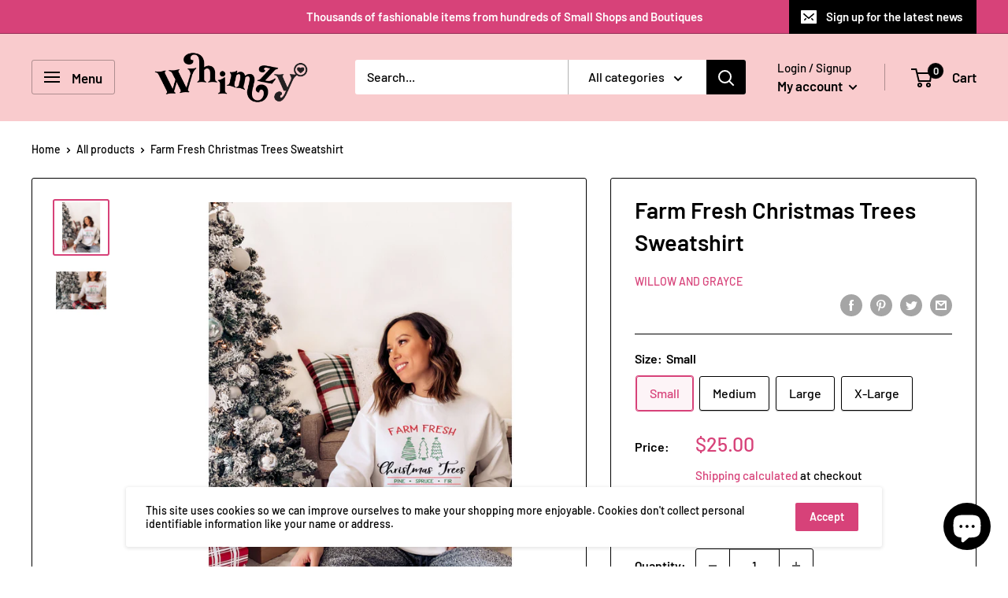

--- FILE ---
content_type: text/javascript; charset=utf-8
request_url: https://whimzy.store/products/merry-christmas-sweatshirt-2.js
body_size: 1668
content:
{"id":7437719437551,"title":"Farm Fresh Christmas Trees Sweatshirt","handle":"merry-christmas-sweatshirt-2","description":"\u003cp data-mce-fragment=\"1\" data-sanitized-data-mce-fragment=\"1\" style=\"margin: 0px 0px 1em; line-height: 1.4; color: #212b36; font-family: -apple-system, BlinkMacSystemFont, 'San Francisco', 'Segoe UI', Roboto, 'Helvetica Neue', sans-serif;\"\u003eThis adorable Farm Fresh Christmas Trees ladies sweatshirt is sure to make a statement anywhere you go.\u003cbr data-mce-fragment=\"1\" data-sanitized-data-mce-fragment=\"1\"\u003e\u003cbr data-mce-fragment=\"1\" data-sanitized-data-mce-fragment=\"1\"\u003eDress is up with jeans for a Christmas outfit or wear it with leggings. Either way you can't go wrong!\u003c\/p\u003e\u003cp data-mce-fragment=\"1\" data-sanitized-data-mce-fragment=\"1\" style=\"margin: 0px 0px 1em; line-height: 1.4; color: #212b36; font-family: -apple-system, BlinkMacSystemFont, 'San Francisco', 'Segoe UI', Roboto, 'Helvetica Neue', sans-serif;\"\u003eOur shirts come in a variety of sizes. Please use the drop down menu to\u003cbr data-mce-fragment=\"1\" data-sanitized-data-mce-fragment=\"1\"\u003eselect your sign’s size from the following options:\u003cbr data-mce-fragment=\"1\" data-sanitized-data-mce-fragment=\"1\"\u003eSmall\u003cbr data-mce-fragment=\"1\" data-sanitized-data-mce-fragment=\"1\"\u003eMedium\u003cbr data-mce-fragment=\"1\" data-sanitized-data-mce-fragment=\"1\"\u003eLarge\u003cbr data-mce-fragment=\"1\" data-sanitized-data-mce-fragment=\"1\"\u003eX-Large\u003cbr data-mce-fragment=\"1\" data-sanitized-data-mce-fragment=\"1\"\u003eXX-Large\u003c\/p\u003e\u003cp data-mce-fragment=\"1\" data-sanitized-data-mce-fragment=\"1\" style=\"margin: 0px 0px 1em; line-height: 1.4; color: #212b36; font-family: -apple-system, BlinkMacSystemFont, 'San Francisco', 'Segoe UI', Roboto, 'Helvetica Neue', sans-serif;\"\u003eSee size chart in the pictures\u003cbr data-mce-fragment=\"1\" data-sanitized-data-mce-fragment=\"1\"\u003e\u0026gt;\u0026gt; Note: If you’re looking for a different size, please send us a message so\u003cbr data-mce-fragment=\"1\" data-sanitized-data-mce-fragment=\"1\"\u003ewe can set you up with a custom order. \u0026lt;\u0026lt;\u003c\/p\u003e\u003cp data-mce-fragment=\"1\" data-sanitized-data-mce-fragment=\"1\" style=\"margin: 0px 0px 1em; line-height: 1.4; color: #212b36; font-family: -apple-system, BlinkMacSystemFont, 'San Francisco', 'Segoe UI', Roboto, 'Helvetica Neue', sans-serif;\"\u003e===================================\u003cbr data-mce-fragment=\"1\" data-sanitized-data-mce-fragment=\"1\"\u003eDETAILS\u003c\/p\u003e\u003cp data-mce-fragment=\"1\" data-sanitized-data-mce-fragment=\"1\" style=\"margin: 0px 0px 1em; line-height: 1.4; color: #212b36; font-family: -apple-system, BlinkMacSystemFont, 'San Francisco', 'Segoe UI', Roboto, 'Helvetica Neue', sans-serif;\"\u003e===================================\u003c\/p\u003e\u003cp data-mce-fragment=\"1\" data-sanitized-data-mce-fragment=\"1\" style=\"margin: 0px 0px 1em; line-height: 1.4; color: #212b36; font-family: -apple-system, BlinkMacSystemFont, 'San Francisco', 'Segoe UI', Roboto, 'Helvetica Neue', sans-serif;\"\u003e• Shirts are 52% cotton and 48% polyester\u003c\/p\u003e\u003cp data-mce-fragment=\"1\" data-sanitized-data-mce-fragment=\"1\" style=\"margin: 0px 0px 1em; line-height: 1.4; color: #212b36; font-family: -apple-system, BlinkMacSystemFont, 'San Francisco', 'Segoe UI', Roboto, 'Helvetica Neue', sans-serif;\"\u003e• Shirt is available in White\u003c\/p\u003e\u003cp data-mce-fragment=\"1\" data-sanitized-data-mce-fragment=\"1\" style=\"margin: 0px 0px 1em; line-height: 1.4; color: #212b36; font-family: -apple-system, BlinkMacSystemFont, 'San Francisco', 'Segoe UI', Roboto, 'Helvetica Neue', sans-serif;\"\u003e• If you would like a different color please message us and we will try our best to get the color you need.\u003c\/p\u003e\u003cp data-mce-fragment=\"1\" data-sanitized-data-mce-fragment=\"1\" style=\"margin: 0px 0px 1em; line-height: 1.4; color: #212b36; font-family: -apple-system, BlinkMacSystemFont, 'San Francisco', 'Segoe UI', Roboto, 'Helvetica Neue', sans-serif;\"\u003e• We use professional printer and a professional grade heat press.\u003c\/p\u003e\u003cp data-mce-fragment=\"1\" data-sanitized-data-mce-fragment=\"1\" style=\"margin: 0px 0px 1em; line-height: 1.4; color: #212b36; font-family: -apple-system, BlinkMacSystemFont, 'San Francisco', 'Segoe UI', Roboto, 'Helvetica Neue', sans-serif;\"\u003e===================================\u003cbr data-mce-fragment=\"1\" data-sanitized-data-mce-fragment=\"1\"\u003eNOTE\u003c\/p\u003e\u003cp data-mce-fragment=\"1\" data-sanitized-data-mce-fragment=\"1\" style=\"margin: 0px 0px 1em; line-height: 1.4; color: #212b36; font-family: -apple-system, BlinkMacSystemFont, 'San Francisco', 'Segoe UI', Roboto, 'Helvetica Neue', sans-serif;\"\u003e===================================\u003cbr data-mce-fragment=\"1\" data-sanitized-data-mce-fragment=\"1\"\u003eCARE INSTRUCTIONS-\u003c\/p\u003e\u003cp data-mce-fragment=\"1\" data-sanitized-data-mce-fragment=\"1\" style=\"margin: 0px 0px 1em; line-height: 1.4; color: #212b36; font-family: -apple-system, BlinkMacSystemFont, 'San Francisco', 'Segoe UI', Roboto, 'Helvetica Neue', sans-serif;\"\u003eFor best results, turn the shirt inside out and wash with like colors in cold water.\u003c\/p\u003e\u003cp data-mce-fragment=\"1\" data-sanitized-data-mce-fragment=\"1\" style=\"margin: 0px 0px 1em; line-height: 1.4; color: #212b36; font-family: -apple-system, BlinkMacSystemFont, 'San Francisco', 'Segoe UI', Roboto, 'Helvetica Neue', sans-serif;\"\u003eTumble dry low. Do not iron over the design. Shirts are unisex and run a little big, see size chart to choose the correct size. Shirts will fade after several wash and dry.\u003c\/p\u003e\u003cp data-mce-fragment=\"1\" data-sanitized-data-mce-fragment=\"1\" style=\"margin: 0px 0px 1em; line-height: 1.4; color: #212b36; font-family: -apple-system, BlinkMacSystemFont, 'San Francisco', 'Segoe UI', Roboto, 'Helvetica Neue', sans-serif;\"\u003ePlease also know that although every effort is made to photograph our\u003cbr data-mce-fragment=\"1\" data-sanitized-data-mce-fragment=\"1\"\u003eitems accurately, color may differ slightly from photos due to different monitor settings. Please contact us with any questions prior to purchasing.\u003c\/p\u003e","published_at":"2022-01-25T13:02:06-05:00","created_at":"2021-11-09T23:20:32-05:00","vendor":"Willow and Grayce","type":"Tops","tags":["christmas movies","christmas music","Christmas sweatshirt","cozy sweatshirt","holiday shirt","merr christmas","sweather weather"],"price":2500,"price_min":2500,"price_max":2500,"available":true,"price_varies":false,"compare_at_price":null,"compare_at_price_min":0,"compare_at_price_max":0,"compare_at_price_varies":false,"variants":[{"id":42026946101487,"title":"Small","option1":"Small","option2":null,"option3":null,"sku":null,"requires_shipping":true,"taxable":false,"featured_image":null,"available":true,"name":"Farm Fresh Christmas Trees Sweatshirt - Small","public_title":"Small","options":["Small"],"price":2500,"weight":397,"compare_at_price":null,"inventory_management":"shopify","barcode":null,"requires_selling_plan":false,"selling_plan_allocations":[]},{"id":42026946134255,"title":"Medium","option1":"Medium","option2":null,"option3":null,"sku":null,"requires_shipping":true,"taxable":false,"featured_image":null,"available":true,"name":"Farm Fresh Christmas Trees Sweatshirt - Medium","public_title":"Medium","options":["Medium"],"price":2500,"weight":454,"compare_at_price":null,"inventory_management":"shopify","barcode":null,"requires_selling_plan":false,"selling_plan_allocations":[]},{"id":42026946167023,"title":"Large","option1":"Large","option2":null,"option3":null,"sku":null,"requires_shipping":true,"taxable":false,"featured_image":null,"available":true,"name":"Farm Fresh Christmas Trees Sweatshirt - Large","public_title":"Large","options":["Large"],"price":2500,"weight":454,"compare_at_price":null,"inventory_management":"shopify","barcode":null,"requires_selling_plan":false,"selling_plan_allocations":[]},{"id":42026946199791,"title":"X-Large","option1":"X-Large","option2":null,"option3":null,"sku":null,"requires_shipping":true,"taxable":false,"featured_image":null,"available":true,"name":"Farm Fresh Christmas Trees Sweatshirt - X-Large","public_title":"X-Large","options":["X-Large"],"price":2500,"weight":454,"compare_at_price":null,"inventory_management":"shopify","barcode":null,"requires_selling_plan":false,"selling_plan_allocations":[]}],"images":["\/\/cdn.shopify.com\/s\/files\/1\/0431\/3307\/5610\/products\/mut2NfDxB2_18.jpg?v=1646595179","\/\/cdn.shopify.com\/s\/files\/1\/0431\/3307\/5610\/products\/jdPKFO97wA_18.jpg?v=1646595179"],"featured_image":"\/\/cdn.shopify.com\/s\/files\/1\/0431\/3307\/5610\/products\/mut2NfDxB2_18.jpg?v=1646595179","options":[{"name":"Size","position":1,"values":["Small","Medium","Large","X-Large"]}],"url":"\/products\/merry-christmas-sweatshirt-2","media":[{"alt":null,"id":29548006277359,"position":1,"preview_image":{"aspect_ratio":1.0,"height":4032,"width":4032,"src":"https:\/\/cdn.shopify.com\/s\/files\/1\/0431\/3307\/5610\/products\/mut2NfDxB2_18.jpg?v=1646595179"},"aspect_ratio":1.0,"height":4032,"media_type":"image","src":"https:\/\/cdn.shopify.com\/s\/files\/1\/0431\/3307\/5610\/products\/mut2NfDxB2_18.jpg?v=1646595179","width":4032},{"alt":null,"id":29548006310127,"position":2,"preview_image":{"aspect_ratio":1.0,"height":4032,"width":4032,"src":"https:\/\/cdn.shopify.com\/s\/files\/1\/0431\/3307\/5610\/products\/jdPKFO97wA_18.jpg?v=1646595179"},"aspect_ratio":1.0,"height":4032,"media_type":"image","src":"https:\/\/cdn.shopify.com\/s\/files\/1\/0431\/3307\/5610\/products\/jdPKFO97wA_18.jpg?v=1646595179","width":4032}],"requires_selling_plan":false,"selling_plan_groups":[]}